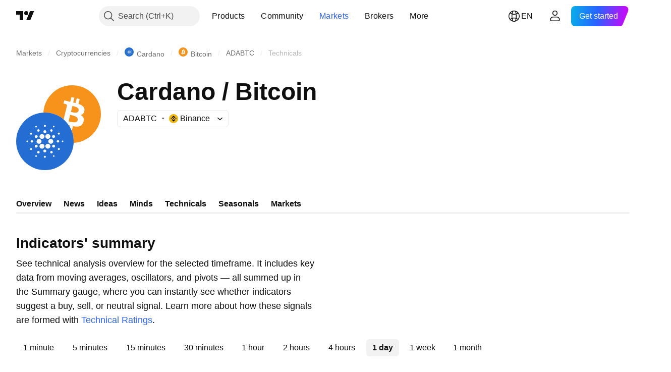

--- FILE ---
content_type: text/css; charset=utf-8
request_url: https://static.tradingview.com/static/bundles/5084.763f13567f3804bdb577.css
body_size: 166
content:
.wrap-XzOV27D0{position:relative;text-transform:none}.disabled-XzOV27D0{opacity:.7}.button-XzOV27D0{cursor:pointer;display:inline-flex}.title-XzOV27D0{margin-left:10px;vertical-align:middle}.dropdownWithFlagList-XzOV27D0{padding:1px 0}.item-XzOV27D0{cursor:pointer;overflow:hidden;padding:10px 15px;position:relative;text-align:left;text-overflow:ellipsis;transition:color .35s ease,background-color .35s ease;white-space:nowrap;width:200px}.item-XzOV27D0.selected-XzOV27D0{background-color:var(--color-tv-blue-50);color:var(--color-cold-gray-700);transition-duration:60ms}.item-XzOV27D0:active{background-color:var(--color-bg-primary-hover);transition-duration:60ms}@media (any-hover:hover){.item-XzOV27D0:hover{background-color:var(--color-bg-primary-hover);transition-duration:60ms}}.caret-XzOV27D0{margin:0 5px}.list-PGiigQ8U{box-sizing:border-box;flex-wrap:wrap}

--- FILE ---
content_type: application/javascript; charset=utf-8
request_url: https://static.tradingview.com/static/bundles/symbol_page_tab_technicals.af256724c15d187327aa.js
body_size: 5838
content:
(self.webpackChunktradingview=self.webpackChunktradingview||[]).push([[68220,35348,43382],{544646:e=>{e.exports={wrapper:"wrapper-Hy9Labru",flexEnd:"flexEnd-Hy9Labru",hidden:"hidden-Hy9Labru",container:"container-Hy9Labru",containerLarge:"containerLarge-Hy9Labru",containerLink:"containerLink-Hy9Labru",title:"title-Hy9Labru","title-x-small":"title-x-small-Hy9Labru","title-small":"title-small-Hy9Labru","title-large":"title-large-Hy9Labru",icon:"icon-Hy9Labru",hintButtonWrapper:"hintButtonWrapper-Hy9Labru"}},584291:e=>{e.exports={container:"container-lu7Cy9jC",title:"title-lu7Cy9jC",subtitle:"subtitle-lu7Cy9jC",titleWithSubtitle:"titleWithSubtitle-lu7Cy9jC",titleHeader:"titleHeader-lu7Cy9jC",more:"more-lu7Cy9jC"}},122651:e=>{e.exports={container:"container-SCxmJPkt"}},593343:e=>{e.exports={container:"container-G9xBApnZ"}},711289:e=>{e.exports={filler:"filler-VcoOjmvd",disclaimer:"disclaimer-VcoOjmvd",symbolFaqWidgetContainer:"symbolFaqWidgetContainer-VcoOjmvd"}},892162:e=>{e.exports={text:"text-PzISMB5Q",link:"link-PzISMB5Q"}},303012:e=>{e.exports={scrollWrap:"scrollWrap-FaOvTD2r"}},920820:e=>{e.exports={wrap:"wrap-vSb6C0Bj","wrap--horizontal":"wrap--horizontal-vSb6C0Bj",bar:"bar-vSb6C0Bj",barInner:"barInner-vSb6C0Bj","barInner--horizontal":"barInner--horizontal-vSb6C0Bj","bar--horizontal":"bar--horizontal-vSb6C0Bj"}},331200:(e,t,r)=>{"use strict";r.d(t,{Subheader:()=>u});var n=r(50959),o=r(497754),s=r(79205),a=r(842076),i=r(572570),l=r(778844),c=r(544646);const u=n.forwardRef(((e,t)=>{const{title:r,id:u,url:m,className:d,size:p="small",component:h,rightBlock:g,onClick:v,titleClassName:f,isHidden:b,hintBlock:E}=e,P=m?h??"a":"div",S=b?"span":e.level||"h2",C="string"==typeof r,M=(0,i.toStringOrUndefined)(u);return C&&!r.length?n.createElement(n.Fragment,null):n.createElement("div",{className:o(c.wrapper,d,b&&c.hidden,!r&&c.flexEnd)},r&&n.createElement(P,{href:m||void 0,"data-target":"title",onClick:v,className:o(c.container,m&&c.containerLink,"large"===p&&c.containerLarge)},n.createElement(S,{className:o(c.title,c[`title-${p}`],f),id:M,ref:t},C&&(m||E)?n.createElement(a.WrapWithLastWord,{text:r},n.createElement(n.Fragment,null,m&&n.createElement(s.Icon,{className:c.icon,icon:l}),E&&n.createElement("span",{className:c.hintButtonWrapper},E))):r)),g)}))},250378:(e,t,r)=>{"use strict";r.d(t,{BadRequestErrorResponse:()=>o});var n=r(867023);class o extends n.ErrorResponse{constructor(e){super(e),this.name="BadRequestError",e.error?this.message=e.error:this.message="unknown error"}}},867023:(e,t,r)=>{"use strict";r.d(t,{ErrorResponse:()=>n});class n{constructor(e){this._status=e.status,this._statusText=e.statusText||""}getInfo(){return{name:this.name,status:this._status,statusText:this._statusText,message:this.message}}}},729030:(e,t,r)=>{"use strict";r.d(t,{getSymbolData:()=>l});var n=r(954912),o=r(438874),s=r(250378),a=r(685503),i=r(159954);function l(e,t,r,l,c=!0,u=!1){const m=r.join(","),d=(0,o.getSymbolDataUrl)(t,m,l,c,u),p={signal:e,method:"GET",credentials:"include",headers:{Accept:"application/json"}};return(0,
n.fetch)(d,p,{logOnErrorStatus:!1}).then((e=>{if(400===e.status){const{status:t,statusText:r}=e;return e.json().then((e=>{const n=e.errmsg;throw new s.BadRequestErrorResponse({status:t,statusText:r,error:n})}))}if(404===e.status){const{status:t,statusText:r}=e;return e.json().then((n=>{if("symbol_not_exists"===n.code){const e=n.errmsg;throw new i.SymbolDoesNotExistErrorResponse({status:t,statusText:r,error:e})}throw new a.HttpErrorResponse(e)}))}if(e.ok)return e.json().then((e=>e));throw new a.HttpErrorResponse(e)}))}},685503:(e,t,r)=>{"use strict";r.d(t,{HttpErrorResponse:()=>o});var n=r(867023);class o extends n.ErrorResponse{constructor(e){super(e),this.name="HttpErrorResponse",this._status>=200&&this._status<300?this.message=`Http failure during parsing for ${e.url||"(unknown url)"}`:this.message=`Http failure response for ${e.url||"(unknown url)"}: ${e.status} ${e.statusText}`}}},159954:(e,t,r)=>{"use strict";r.d(t,{SymbolDoesNotExistErrorResponse:()=>o});var n=r(867023);class o extends n.ErrorResponse{constructor(e){super(e),this.name="SymbolDoesNotExistError",this.message=e.error||"symbol does not exist"}}},438874:(e,t,r)=>{"use strict";function n(){return window.SCREENER_HOST||"https://scanner.tradingview.com"}function o(e,t){const r=n();return t?`${r}/${t}/`:1===e.length?`${r}/${e[0]}/`:`${r}/global/`}function s(e,t,r,o,s){const a=n(),i={symbol:e,fields:t};o&&(i.no_404="true"),s&&(i.price_conversion="disabled"),r&&(i["label-product"]=r);const l=new URL(`${a}/symbol`);return Object.keys(i).forEach((e=>{l.searchParams.append(e,i[e])})),l.toString()}function a(e,t){return`${n()}/enum?id=${e}&lang=${t||window.language||"en"}`}function i(e,t){return`${n()}/enum/ordered?id=${e}&lang=${t||window.language||"en"}`}r.d(t,{getBackendUrl:()=>o,getEnumOrderedRegistryUrl:()=>i,getEnumRegistryUrl:()=>a,getSymbolDataUrl:()=>s})},889400:(e,t,r)=>{"use strict";r.d(t,{BlockWrapper:()=>l});var n=r(50959),o=r(497754),s=r(639145),a=r(331200),i=r(584291);const l=n.forwardRef(((e,t)=>{const{children:r,titleBlock:l,footerBlock:c,subtitle:u,className:m}=e;return n.createElement("div",{className:o(i.container,m),"data-container-name":l?.id},l&&n.createElement(a.Subheader,{...l,className:o(i.title,l.className,u&&i.titleWithSubtitle),titleClassName:i.titleHeader,ref:t}),u&&n.createElement("span",{className:i.subtitle},u),r,c&&n.createElement("div",{className:i.more},n.createElement(s.CmsBaseFooterWidget,{...c})))}))},375787:(e,t,r)=>{"use strict";r.d(t,{PageContent:()=>i});var n=r(50959),o=r(497754),s=r.n(o),a=r(122651);function i(e){const{className:t,children:r,reference:o,...i}=e;return n.createElement("div",{"data-query-type":"media",ref:o,className:s()(a.container,t),...i},r)}},856985:(e,t,r)=>{"use strict";r.d(t,{SymbolPageSection:()=>a});var n=r(50959),o=r(497754),s=r(593343);function a(e){return n.createElement("section",{className:o(s.container,e.className)},e.children)}},593144:(e,t,r)=>{"use strict";r.r(t),r.d(t,{SYMBOL_PAGE_ROOT_SELECTOR:()=>C,destroySymbolPageTab:()=>y,initSymbolPageTab:()=>N})
;var n=r(72498),o=r(376240),s=r(50959),a=r(444372),i=r(391852),l=r(428553),c=r(408861),u=r(889400),m=r(861482);var d=r(892162);function p(e){const{description:t}=e,n=function(e){const t=`/support/solutions/${e}/`;return{onClick:(0,s.useCallback)((t=>{t.preventDefault(),(0,m.showSupportDialog)({solutionId:e})}),[e]),href:t}}(t.solution);return s.createElement("div",{className:d.text},t.text+" ",s.createElement("a",{className:d.link,...n},a.t(null,void 0,r(584185))),".")}var h=r(375787),g=r(856985),v=r(406537),f=r(469802),b=r(366230),E=r(711289);const P=100;function S(e){const{description:t,initialQuotes:n,symbolFaqData:o}=e,m=o?.length?{...(0,f.getLegacyDefaultPropsSymbolFaqWidget)(),data:{items:o,symbol:n.pro_symbol}}:void 0,[d,S]=(0,i.usePageResizer)(0,l.breakpointsList),C=Number(n.pricescale),M=isNaN(C)?P:C;return s.createElement(h.PageContent,{reference:d},s.createElement(g.SymbolPageSection,null,s.createElement(u.BlockWrapper,{titleBlock:{level:"h1",title:a.t(null,void 0,r(136351))},subtitle:s.createElement(p,{description:t})},s.createElement(b.Technicals,{symbol:n.pro_symbol,exchange:n.exchange,typespecs:n.typespecs,type:n.type,popup:!1,pricescale:M,breakpoint:S}),s.createElement(c.InvestmentDecisionsDisclaimer,{className:E.disclaimer}),m&&s.createElement("div",{className:E.symbolFaqWidgetContainer},s.createElement(v.CmsFaqWidget,{...m})))))}const C=".technicals-root";let M=null;function N(){null!==document.querySelector(C)&&((0,o.initFromInitData)(),M=(0,n.hydrate)(S,C))}function y(){null!==M&&M()}},163482:(e,t,r)=>{"use strict";r.r(t),r.d(t,{TECHNICALS_QS_FIELDS:()=>n,TECHNICALS_SCREENER_COLUMNS:()=>l,requiredMAColumns:()=>a,requiredOscColumns:()=>s,requiredPivotsColumns:()=>i,requiredRecommendColumns:()=>o});const n=["type","listed_exchange","pricescale","typespecs","pro_name","short_name"],o=["Recommend.Other","Recommend.All","Recommend.MA"],s=["RSI","Stoch.K","CCI20","ADX","AO","Mom","MACD.macd","Stoch.RSI.K","W.R","BBPower","UO"],a=["EMA10","SMA10","EMA20","SMA20","EMA30","SMA30","EMA50","SMA50","EMA100","SMA100","EMA200","SMA200","Ichimoku.BLine","VWMA","HullMA9"],i=["Pivot.M.Classic.R3","Pivot.M.Classic.R2","Pivot.M.Classic.R1","Pivot.M.Classic.Middle","Pivot.M.Classic.S1","Pivot.M.Classic.S2","Pivot.M.Classic.S3","Pivot.M.Fibonacci.R3","Pivot.M.Fibonacci.R2","Pivot.M.Fibonacci.R1","Pivot.M.Fibonacci.Middle","Pivot.M.Fibonacci.S1","Pivot.M.Fibonacci.S2","Pivot.M.Fibonacci.S3","Pivot.M.Camarilla.R3","Pivot.M.Camarilla.R2","Pivot.M.Camarilla.R1","Pivot.M.Camarilla.Middle","Pivot.M.Camarilla.S1","Pivot.M.Camarilla.S2","Pivot.M.Camarilla.S3","Pivot.M.Woodie.R3","Pivot.M.Woodie.R2","Pivot.M.Woodie.R1","Pivot.M.Woodie.Middle","Pivot.M.Woodie.S1","Pivot.M.Woodie.S2","Pivot.M.Woodie.S3","Pivot.M.Demark.R1","Pivot.M.Demark.Middle","Pivot.M.Demark.S1"],l=[...o,...s,...a,...i]},532442:(e,t,r)=>{"use strict";function n(e){const[t,r,n]=function(e){const t=e.toString();return[Number(t.slice(0,4)),Number(t.slice(4,6)),Number(t.slice(6))]}(e);return new Date(t,r-1,n)}r.d(t,{getDateFromYYYYMMDD:()=>n})},230845:(e,t,r)=>{
"use strict";r.d(t,{hydrateReactRoot:()=>i});var n=r(50959),o=r(632227),s=r(904237),a=r(957114);function i(e,t,r="legacy"){const i=n.createElement(a.TVAppContextProvider,{renderMode:r},e);if("modern"===r){const e=(0,s.hydrateRoot)(t,i);return{render(t){e.render(n.createElement(a.TVAppContextProvider,{renderMode:r},t))},unmount(){e.unmount()}}}return o.hydrate(i,t),{render(e){o.render(n.createElement(a.TVAppContextProvider,{renderMode:r},e),t)},unmount(){o.unmountComponentAtNode(t)}}}},402863:(e,t,r)=>{"use strict";r.d(t,{getComponentInitData:()=>s,getComponentRenderMode:()=>a});var n=r(650151),o=r(588948);function s(e){return(0,o.getFreshInitData)()[(0,n.ensureDefined)(e.dataset.propsId)]}function a(e){return e.dataset.renderMode??"legacy"}},72498:(e,t,r)=>{"use strict";r.d(t,{hydrate:()=>i});var n=r(50959),o=r(650151),s=r(402863),a=r(230845);function i(e,t){const r=(0,o.ensureNotNull)(document.querySelector(t)),i=(0,s.getComponentRenderMode)(r);return(0,a.hydrateReactRoot)(n.createElement(e,{...(0,s.getComponentInitData)(r)}),r,i).unmount}},451860:(e,t,r)=>{"use strict";r.d(t,{OverlayScrollContainer:()=>v});var n=r(50959),o=r(497754),s=r.n(o),a=r(680574),i=r(650151),l=r(462140);const c=r(920820),u={0:{isHorizontal:!1,isNegative:!1,sizePropName:"height",minSizePropName:"minHeight",startPointPropName:"top",currentMousePointPropName:"clientY",progressBarTransform:"translateY"},1:{isHorizontal:!0,isNegative:!1,sizePropName:"width",minSizePropName:"minWidth",startPointPropName:"left",currentMousePointPropName:"clientX",progressBarTransform:"translateX"},2:{isHorizontal:!0,isNegative:!0,sizePropName:"width",minSizePropName:"minWidth",startPointPropName:"right",currentMousePointPropName:"clientX",progressBarTransform:"translateX"}},m=40;function d(e){const{size:t,scrollSize:r,clientSize:o,scrollProgress:a,onScrollProgressChange:d,scrollMode:p,theme:h=c,onDragStart:g,onDragEnd:v,minBarSize:f=m}=e,b=(0,n.useRef)(null),E=(0,n.useRef)(null),[P,S]=(0,n.useState)(!1),C=(0,n.useRef)(0),{isHorizontal:M,isNegative:N,sizePropName:y,minSizePropName:R,startPointPropName:L,currentMousePointPropName:x,progressBarTransform:w}=u[p];(0,n.useEffect)((()=>{const e=(0,i.ensureNotNull)(b.current).ownerDocument;return P?(g&&g(),e&&(e.addEventListener("mousemove",I),e.addEventListener("mouseup",O))):v&&v(),()=>{e&&(e.removeEventListener("mousemove",I),e.removeEventListener("mouseup",O))}}),[P]);const H=t/r||0,D=o*H||0,k=Math.max(D,f),z=(t-k)/(t-D),W=r-t,T=N?-W:0,B=N?0:W,A=j((0,l.clamp)(a,T,B))||0;return n.createElement("div",{ref:b,className:s()(h.wrap,M&&h["wrap--horizontal"]),style:{[y]:t},onMouseDown:function(e){if(e.isDefaultPrevented())return;e.preventDefault();const t=_(e.nativeEvent,(0,i.ensureNotNull)(b.current)),r=Math.sign(t),n=(0,i.ensureNotNull)(E.current).getBoundingClientRect();C.current=r*n[y]/2;let o=Math.abs(t)-Math.abs(C.current);const s=j(W);o<0?(o=0,C.current=t):o>s&&(o=s,C.current=t-r*s);d(F(r*o)),S(!0)}},n.createElement("div",{ref:E,className:s()(h.bar,M&&h["bar--horizontal"]),style:{[R]:f,[y]:k,transform:`${w}(${A}px)`},
onMouseDown:function(e){e.preventDefault(),C.current=_(e.nativeEvent,(0,i.ensureNotNull)(E.current)),S(!0)}},n.createElement("div",{className:s()(h.barInner,M&&h["barInner--horizontal"])})));function I(e){const t=_(e,(0,i.ensureNotNull)(b.current))-C.current;d(F(t))}function O(){S(!1)}function _(e,t){const r=t.getBoundingClientRect()[L];return e[x]-r}function j(e){return e*H*z}function F(e){return e/H/z}}var p=r(962624),h=r(303012);const g=8;function v(e){const{reference:t,className:r,containerHeight:s=0,containerWidth:i=0,contentHeight:l=0,contentWidth:c=0,scrollPosTop:u=0,scrollPosLeft:m=0,onVerticalChange:v,onHorizontalChange:f,visible:b}=e,[E,P]=(0,p.useHoverDeprecated)(),[S,C]=(0,n.useState)(!1),M=s<l,N=i<c,y=M&&N?g:0;return n.createElement("div",{...P,ref:t,className:o(r,h.scrollWrap),style:{visibility:b||E||S?"visible":"hidden"}},M&&n.createElement(d,{size:s-y,scrollSize:l-y,clientSize:s-y,scrollProgress:u,onScrollProgressChange:function(e){v&&v(e)},onDragStart:R,onDragEnd:L,scrollMode:0}),N&&n.createElement(d,{size:i-y,scrollSize:c-y,clientSize:i-y,scrollProgress:m,onScrollProgressChange:function(e){f&&f(e)},onDragStart:R,onDragEnd:L,scrollMode:(0,a.isRtl)()?2:1}));function R(){C(!0)}function L(){C(!1)}}},428553:(e,t,r)=>{"use strict";r.d(t,{breakpointsList:()=>n});const n=[2560,1920,1440,1280,1024,980,768,568,480,430,0]},391852:(e,t,r)=>{"use strict";r.d(t,{usePageResizer:()=>a});var n=r(50959),o=r(324997),s=r(332450);function a(e=1440,t=s.breakpointList){const[r,a]=(0,n.useState)(e);return[(0,o.useResizeObserver)((function(e){const[r]=e,{width:n}=r.contentRect;for(const e of t)if(n>=e){a(e);break}})),r]}},445343:(e,t,r)=>{"use strict";r.d(t,{useOverlayScroll:()=>l});var n=r(50959),o=r(650151),s=r(962624),a=r(638456);const i={onMouseEnter:()=>{},onMouseLeave:()=>{}};function l(e,t=a.CheckMobile.any()){const r=(0,n.useRef)(null),l=e||(0,n.useRef)(null),[c,u]=(0,s.useHover)(),[m,d]=(0,n.useState)({reference:r,containerHeight:0,containerWidth:0,contentHeight:0,contentWidth:0,scrollPosTop:0,scrollPosLeft:0,onVerticalChange:function(e){d((t=>({...t,scrollPosTop:e}))),(0,o.ensureNotNull)(l.current).scrollTop=e},onHorizontalChange:function(e){d((t=>({...t,scrollPosLeft:e}))),(0,o.ensureNotNull)(l.current).scrollLeft=e},visible:c}),p=(0,n.useCallback)((()=>{if(!l.current)return;const{clientHeight:e,scrollHeight:t,scrollTop:n,clientWidth:o,scrollWidth:s,scrollLeft:a}=l.current,i=r.current?r.current.offsetTop:0;d((r=>({...r,containerHeight:e-i,contentHeight:t-i,scrollPosTop:n,containerWidth:o,contentWidth:s,scrollPosLeft:a})))}),[]);function h(){d((e=>({...e,scrollPosTop:(0,o.ensureNotNull)(l.current).scrollTop,scrollPosLeft:(0,o.ensureNotNull)(l.current).scrollLeft})))}return(0,n.useEffect)((()=>{c&&p(),d((e=>({...e,visible:c})))}),[c]),(0,n.useEffect)((()=>{const e=l.current;return e&&e.addEventListener("scroll",h),()=>{e&&e.removeEventListener("scroll",h)}}),[l]),[m,t?i:u,l,p]}},743905:(e,t,r)=>{"use strict";(0,r(593144).initSymbolPageTab)()}},e=>{
e.O(0,[55512,10648,62419,32078,50370,24840,87828,81350,54123,62882,78206,14896,64463,96080,37419,86211,94425,20785,66504,7172,85624,27024,71008,12379,30201,68916,11184,73217,73201,47932,77978,12904,97877,22589,95626,88356,78820,30608,34700,17644,22969,66585,3004,78828,19465,17708,5193,51029,72543,15127,23170,41651,5084,90002,84434,25977,98777,4570,24377,44199,77348,8721,54688,86191,36921,13034,11389,7204,77196,12874,20541,22691,72834,6656,97406,51307,62560,4857,60733,94584,52294,56167,72373,68820,39394,28562,30331,45207,5347,90145,59334,91361,3691,79248,17675,48507,52255,32227,77507,22665,12886,22023,2373,62134,1620,68134,93243,13071,32378,29138,23298,91834,81015,70241,62142],(()=>{return t=743905,e(e.s=t);var t}));e.O()}]);

--- FILE ---
content_type: image/svg+xml
request_url: https://s3-symbol-logo.tradingview.com/crypto/XTVCADA--big.svg
body_size: 1580
content:
<!-- by TradingView --><svg width="56" height="56" xmlns="http://www.w3.org/2000/svg"><path fill="#246DD3" d="M0 0h56v56H0z"/><path d="M27.57 12.098c.785-.401 1.752.512 1.326 1.281-.23.609-1.146.77-1.638.305-.491-.449-.327-1.346.328-1.602l-.017.015zm-8.434.88c.491-.192 1.08.225 1.032.722.049.544-.639.96-1.13.688-.639-.24-.557-1.25.098-1.41zm17.292 1.427c-.753-.097-.868-1.218-.163-1.442.573-.257 1.08.224 1.162.737-.114.432-.491.833-.999.705zm-15.376 2.018c.802-.48 1.932.24 1.801 1.121-.032.914-1.26 1.442-1.965.834-.687-.481-.573-1.587.164-1.955zm12.167.529c.36-.881 1.801-.914 2.21-.064.393.672-.098 1.505-.818 1.73-.934.16-1.834-.801-1.392-1.666zm-6.665 1.602c0-.753.72-1.314 1.474-1.362.491.096 1.032.304 1.244.785.393.657.05 1.57-.671 1.89-.328.16-.72.096-1.08.08-.541-.256-1-.768-.967-1.377v-.016zm-12.543 1.121c.72-.432 1.703.353 1.424 1.122-.147.64-1.064.913-1.588.496-.557-.4-.475-1.345.164-1.618zm26.953 0c.622-.48 1.638.064 1.556.801.049.689-.819 1.218-1.441.865-.672-.304-.754-1.281-.115-1.666zm-10.873 1.362a2.508 2.508 0 011.571.007c.51.171.947.5 1.246.938.753 1.057.36 2.691-.836 3.3-1.228.737-3.029.112-3.487-1.201-.524-1.186.229-2.676 1.506-3.044zm-5.977.112c1.13-.513 2.653-.08 3.193 1.025.655 1.09.148 2.596-.998 3.156-1.147.641-2.784.16-3.325-1.009-.638-1.121-.082-2.66 1.13-3.172zm-5.993 1.97c.082-.704.77-1.153 1.474-1.201.737.08 1.326.64 1.408 1.362-.05.72-.622 1.441-1.408 1.441-.885.065-1.638-.785-1.474-1.602zm17.685-1.057c.9-.48 2.129.24 2.096 1.218.066 1.057-1.31 1.794-2.194 1.185-.934-.512-.868-1.954.098-2.403zm-14.132 3.7a2.507 2.507 0 011.57.107c.497.202.912.56 1.181 1.015.573.93.328 2.243-.54 2.916-1.114 1.01-3.177.593-3.766-.769-.688-1.25.13-2.932 1.555-3.268zm11.348 0c1.016-.288 2.21.097 2.751.978.737 1.025.377 2.563-.688 3.204-1.146.77-2.882.369-3.504-.833-.753-1.233 0-2.98 1.441-3.364v.016zM14.928 26.9c.9-.32 1.9.641 1.539 1.506-.23.785-1.375 1.074-1.965.48-.704-.528-.442-1.745.426-1.986zm24.513 1.266a1.328 1.328 0 01.35-.965c.243-.265.582-.424.944-.445.606.096 1.212.577 1.163 1.234.065.849-1.016 1.442-1.769 1.025-.36-.16-.54-.513-.688-.85zm-28.967-.833c.556-.224 1.228.224 1.097.8-.033.658-1.032.914-1.408.37-.328-.385-.131-.962.327-1.17h-.016zm34.306 0c.393-.272.998-.096 1.146.336.262.48-.213 1.122-.753 1.041-.77.065-1.032-1.057-.393-1.393v.016zm-20.158 3.14c1.425-.353 2.964.8 2.98 2.21.082 1.442-1.425 2.724-2.898 2.388a2.419 2.419 0 01-1.428-.816 2.324 2.324 0 01-.554-1.523c0-1.042.82-2.035 1.9-2.243v-.016zm5.666 0c1.457-.385 3.029.785 3.013 2.243.081 1.393-1.392 2.627-2.833 2.339-1.343-.16-2.342-1.586-1.965-2.852.196-.833.917-1.522 1.785-1.73zm-10.939.88c1.015-.16 1.965.914 1.54 1.827-.295.977-1.77 1.25-2.424.449-.77-.77-.197-2.179.884-2.275zm16.637.049c.884-.369 1.998.384 1.916 1.314.05 1.025-1.31 1.746-2.194 1.137-.983-.545-.819-2.13.278-2.451zm4.634 4.486c-.344-.641.295-1.474 1.016-1.362.36 0 .622.272.851.512.05.369.131.802-.197 1.106-.442.529-1.424.368-1.67-.256zm-26.626-1.186c.672-.432 1.638.224 1.49.977-.081.69-.966 1.074-1.539.69-.622-.353-.606-1.346.05-1.667zm13.412 1.426c.884-.385 2.014.368 1.932 1.298.065 1.04-1.326 1.762-2.194 1.137-.983-.529-.82-2.115.262-2.435zm-6.223 1.394c.77-.385 1.785.272 1.703 1.09.033.672-.655 1.249-1.326 1.136-.573 0-.95-.496-1.13-.96 0-.513.23-1.074.77-1.282l-.017.016zm12.609 0c.77-.465 1.867.208 1.801 1.073.016.93-1.228 1.506-1.965.913-.688-.48-.606-1.602.164-1.97v-.016zm2.178 5.206c-.344-.48.065-1.105.622-1.217.459.096.933.416.819.913-.05.689-1.081.897-1.441.32v-.016zm-17.374-.432c.13-.4.458-.801.95-.69.72.049.933 1.09.31 1.41-.572.353-1.211-.143-1.26-.72zm8.384.464c.13-.592.933-.88 1.457-.56.328.144.442.512.524.833l-.13.48c-.214.257-.492.497-.836.48-.671.081-1.277-.64-1.015-1.233z" fill="#fff"/></svg>